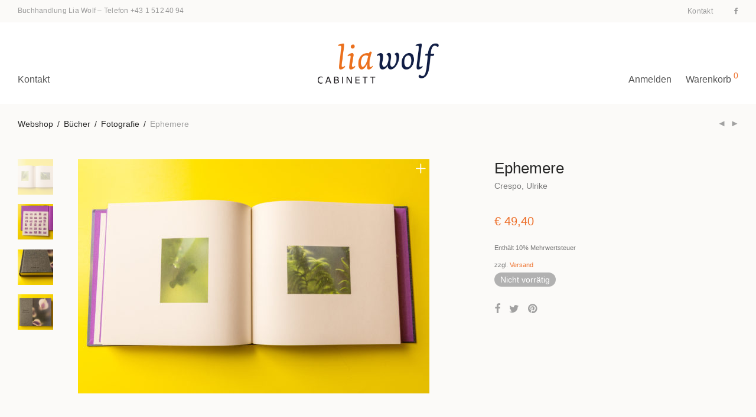

--- FILE ---
content_type: text/html; charset=UTF-8
request_url: https://www.wolf.at/produkt/ephemere/
body_size: 18027
content:
<!DOCTYPE html>

<html lang="de-DE" class="footer-sticky-1">
    <head>
        <meta charset="UTF-8">
        <meta name="viewport" content="width=device-width, initial-scale=1.0, maximum-scale=1.0, user-scalable=no">
        
        <link rel="profile" href="http://gmpg.org/xfn/11">
		<link rel="pingback" href="https://www.wolf.at/wp/xmlrpc.php">
        
		<title>Ephemere &mdash; Buchhandlung Lia Wolf</title>

<!-- The SEO Framework von Sybre Waaijer -->
<meta name="description" content="Sch&ouml;nheit und Verg&auml;nglichkeit, Liebe und Tod. Kein Lebewesen findet in der Symbolik h&auml;ufiger Verwendung als die Blume - die Faszination f&uuml;r Blumen und deren..." />
<meta property="og:image" content="https://www.wolf.at/app/uploads/2018/04/liawolf_978-3-86828-296-2_0007.jpg" />
<meta property="og:image:width" content="2400" />
<meta property="og:image:height" content="2183" />
<meta property="og:locale" content="de_DE" />
<meta property="og:type" content="product" />
<meta property="og:title" content="Ephemere &mdash; Buchhandlung Lia Wolf" />
<meta property="og:description" content="Sch&ouml;nheit und Verg&auml;nglichkeit, Liebe und Tod. Kein Lebewesen findet in der Symbolik h&auml;ufiger Verwendung als die Blume - die Faszination f&uuml;r Blumen und deren Bedeutungsvielfalt gibt es in allen..." />
<meta property="og:url" content="https://www.wolf.at/produkt/ephemere/" />
<meta property="og:site_name" content="Buchhandlung Lia Wolf" />
<meta name="twitter:card" content="summary_large_image" />
<meta name="twitter:title" content="Ephemere &mdash; Buchhandlung Lia Wolf" />
<meta name="twitter:description" content="Sch&ouml;nheit und Verg&auml;nglichkeit, Liebe und Tod. Kein Lebewesen findet in der Symbolik h&auml;ufiger Verwendung als die Blume - die Faszination f&uuml;r Blumen und deren Bedeutungsvielfalt gibt es in allen..." />
<meta name="twitter:image" content="https://www.wolf.at/app/uploads/2018/04/liawolf_978-3-86828-296-2_0007.jpg" />
<meta name="twitter:image:width" content="2400" />
<meta name="twitter:image:height" content="2183" />
<link rel="canonical" href="https://www.wolf.at/produkt/ephemere/" />
<!-- / The SEO Framework von Sybre Waaijer | 2.35ms meta | 1.76ms boot -->

<link rel='dns-prefetch' href='//s.w.org' />
<link rel="alternate" type="application/rss+xml" title="Buchhandlung Lia Wolf &raquo; Feed" href="https://www.wolf.at/feed/" />
<link rel="alternate" type="application/rss+xml" title="Buchhandlung Lia Wolf &raquo; Kommentar-Feed" href="https://www.wolf.at/comments/feed/" />
		<script type="text/javascript">
			window._wpemojiSettings = {"baseUrl":"https:\/\/s.w.org\/images\/core\/emoji\/13.1.0\/72x72\/","ext":".png","svgUrl":"https:\/\/s.w.org\/images\/core\/emoji\/13.1.0\/svg\/","svgExt":".svg","source":{"concatemoji":"https:\/\/www.wolf.at\/wp\/wp-includes\/js\/wp-emoji-release.min.js?ver=5.8.2"}};
			!function(e,a,t){var n,r,o,i=a.createElement("canvas"),p=i.getContext&&i.getContext("2d");function s(e,t){var a=String.fromCharCode;p.clearRect(0,0,i.width,i.height),p.fillText(a.apply(this,e),0,0);e=i.toDataURL();return p.clearRect(0,0,i.width,i.height),p.fillText(a.apply(this,t),0,0),e===i.toDataURL()}function c(e){var t=a.createElement("script");t.src=e,t.defer=t.type="text/javascript",a.getElementsByTagName("head")[0].appendChild(t)}for(o=Array("flag","emoji"),t.supports={everything:!0,everythingExceptFlag:!0},r=0;r<o.length;r++)t.supports[o[r]]=function(e){if(!p||!p.fillText)return!1;switch(p.textBaseline="top",p.font="600 32px Arial",e){case"flag":return s([127987,65039,8205,9895,65039],[127987,65039,8203,9895,65039])?!1:!s([55356,56826,55356,56819],[55356,56826,8203,55356,56819])&&!s([55356,57332,56128,56423,56128,56418,56128,56421,56128,56430,56128,56423,56128,56447],[55356,57332,8203,56128,56423,8203,56128,56418,8203,56128,56421,8203,56128,56430,8203,56128,56423,8203,56128,56447]);case"emoji":return!s([10084,65039,8205,55357,56613],[10084,65039,8203,55357,56613])}return!1}(o[r]),t.supports.everything=t.supports.everything&&t.supports[o[r]],"flag"!==o[r]&&(t.supports.everythingExceptFlag=t.supports.everythingExceptFlag&&t.supports[o[r]]);t.supports.everythingExceptFlag=t.supports.everythingExceptFlag&&!t.supports.flag,t.DOMReady=!1,t.readyCallback=function(){t.DOMReady=!0},t.supports.everything||(n=function(){t.readyCallback()},a.addEventListener?(a.addEventListener("DOMContentLoaded",n,!1),e.addEventListener("load",n,!1)):(e.attachEvent("onload",n),a.attachEvent("onreadystatechange",function(){"complete"===a.readyState&&t.readyCallback()})),(n=t.source||{}).concatemoji?c(n.concatemoji):n.wpemoji&&n.twemoji&&(c(n.twemoji),c(n.wpemoji)))}(window,document,window._wpemojiSettings);
		</script>
		<style type="text/css">
img.wp-smiley,
img.emoji {
	display: inline !important;
	border: none !important;
	box-shadow: none !important;
	height: 1em !important;
	width: 1em !important;
	margin: 0 .07em !important;
	vertical-align: -0.1em !important;
	background: none !important;
	padding: 0 !important;
}
</style>
	<link rel='stylesheet' id='wc-blocks-vendors-style-css'  href='https://www.wolf.at/app/plugins/woocommerce/packages/woocommerce-blocks/build/wc-blocks-vendors-style.css?ver=6.1.0' type='text/css' media='all' />
<link rel='stylesheet' id='wc-blocks-style-css'  href='https://www.wolf.at/app/plugins/woocommerce/packages/woocommerce-blocks/build/wc-blocks-style.css?ver=6.1.0' type='text/css' media='all' />
<link rel='stylesheet' id='photoswipe-css'  href='https://www.wolf.at/app/plugins/woocommerce/assets/css/photoswipe/photoswipe.min.css?ver=5.9.0' type='text/css' media='all' />
<link rel='stylesheet' id='photoswipe-default-skin-css'  href='https://www.wolf.at/app/plugins/woocommerce/assets/css/photoswipe/default-skin/default-skin.min.css?ver=5.9.0' type='text/css' media='all' />
<style id='woocommerce-inline-inline-css' type='text/css'>
.woocommerce form .form-row .required { visibility: visible; }
</style>
<link rel='stylesheet' id='wpml-legacy-horizontal-list-0-css'  href='//www.wolf.at/app/plugins/sitepress-multilingual-cms/templates/language-switchers/legacy-list-horizontal/style.min.css?ver=1' type='text/css' media='all' />
<link rel='stylesheet' id='searchwp-live-search-css'  href='https://www.wolf.at/app/plugins/searchwp-live-ajax-search/assets/styles/style.css?ver=1.6.1' type='text/css' media='all' />
<style id='wp-typography-custom-inline-css' type='text/css'>
sup{vertical-align: 60%;font-size: 75%;line-height: 100%}sub{vertical-align: -10%;font-size: 75%;line-height: 100%}.amp{font-family: Baskerville, "Goudy Old Style", "Palatino", "Book Antiqua", "Warnock Pro", serif;font-weight: normal;font-style: italic;font-size: 1.1em;line-height: 1em}.caps{font-size: 90%}.dquo{margin-left:-.40em}.quo{margin-left:-.2em}.pull-double{margin-left:-.38em}.push-double{margin-right:.38em}.pull-single{margin-left:-.15em}.push-single{margin-right:.15em}
</style>
<style id='wp-typography-safari-font-workaround-inline-css' type='text/css'>
body {-webkit-font-feature-settings: "liga";font-feature-settings: "liga";-ms-font-feature-settings: normal;}
</style>
<link rel='stylesheet' id='woocommerce-de_frontend_styles-css'  href='https://www.wolf.at/app/plugins/woocommerce-german-market/css/frontend.min.css?ver=3.12.5' type='text/css' media='all' />
<link rel='stylesheet' id='normalize-css'  href='https://www.wolf.at/app/themes/savoy/assets/css/third-party/normalize.min.css?ver=3.0.2' type='text/css' media='all' />
<link rel='stylesheet' id='slick-slider-css'  href='https://www.wolf.at/app/themes/savoy/assets/css/third-party/slick.min.css?ver=1.5.5' type='text/css' media='all' />
<link rel='stylesheet' id='slick-slider-theme-css'  href='https://www.wolf.at/app/themes/savoy/assets/css/third-party/slick-theme.min.css?ver=1.5.5' type='text/css' media='all' />
<link rel='stylesheet' id='magnific-popup-css'  href='https://www.wolf.at/app/themes/savoy/assets/css/third-party/magnific-popup.min.css?ver=0.9.7' type='text/css' media='all' />
<link rel='stylesheet' id='nm-grid-css'  href='https://www.wolf.at/app/themes/savoy/assets/css/grid.css?ver=2.6.3' type='text/css' media='all' />
<link rel='stylesheet' id='selectod-css'  href='https://www.wolf.at/app/themes/savoy/assets/css/third-party/selectod.min.css?ver=3.8.1' type='text/css' media='all' />
<link rel='stylesheet' id='nm-shop-css'  href='https://www.wolf.at/app/themes/savoy/assets/css/shop.css?ver=2.6.3' type='text/css' media='all' />
<link rel='stylesheet' id='nm-icons-css'  href='https://www.wolf.at/app/themes/savoy/assets/css/font-icons/theme-icons/theme-icons.min.css?ver=2.6.3' type='text/css' media='all' />
<link rel='stylesheet' id='nm-core-css'  href='https://www.wolf.at/app/themes/savoy/style.css?ver=2.6.3' type='text/css' media='all' />
<link rel='stylesheet' id='nm-elements-css'  href='https://www.wolf.at/app/themes/savoy/assets/css/elements.css?ver=2.6.3' type='text/css' media='all' />
<link rel='stylesheet' id='nm-child-theme-css'  href='https://www.wolf.at/app/themes/savoy-child/style.css?ver=5.8.2' type='text/css' media='all' />
<script type='text/javascript' src='https://www.wolf.at/wp/wp-includes/js/jquery/jquery.min.js?ver=3.6.0' id='jquery-core-js'></script>
<script type='text/javascript' src='https://www.wolf.at/wp/wp-includes/js/jquery/jquery-migrate.min.js?ver=3.3.2' id='jquery-migrate-js'></script>
<script type='text/javascript' id='woocommerce_de_frontend-js-extra'>
/* <![CDATA[ */
var sepa_ajax_object = {"ajax_url":"https:\/\/www.wolf.at\/wp\/wp-admin\/admin-ajax.php","nonce":"5d762ab258"};
var woocommerce_remove_updated_totals = {"val":"0"};
var woocommerce_payment_update = {"val":"1"};
var german_market_price_variable_products = {"val":"gm_default"};
var german_market_price_variable_theme_extra_element = {"val":"none"};
var ship_different_address = {"message":"<p class=\"woocommerce-notice woocommerce-notice--info woocommerce-info\" id=\"german-market-puchase-on-account-message\">\"Lieferung an eine andere Adresse senden\" ist f\u00fcr die gew\u00e4hlte Zahlungsart \"Kauf auf Rechnung\" nicht verf\u00fcgbar und wurde deaktiviert!<\/p>","before_element":".woocommerce-checkout-payment"};
/* ]]> */
</script>
<script type='text/javascript' src='https://www.wolf.at/app/plugins/woocommerce-german-market/js/WooCommerce-German-Market-Frontend.min.js?ver=3.12.5' id='woocommerce_de_frontend-js'></script>
<link rel="https://api.w.org/" href="https://www.wolf.at/wp-json/" /><link rel="alternate" type="application/json" href="https://www.wolf.at/wp-json/wp/v2/product/11947" /><link rel="EditURI" type="application/rsd+xml" title="RSD" href="https://www.wolf.at/wp/xmlrpc.php?rsd" />
<link rel="wlwmanifest" type="application/wlwmanifest+xml" href="https://www.wolf.at/wp/wp-includes/wlwmanifest.xml" /> 
<link rel="alternate" type="application/json+oembed" href="https://www.wolf.at/wp-json/oembed/1.0/embed?url=https%3A%2F%2Fwww.wolf.at%2Fprodukt%2Fephemere%2F" />
<link rel="alternate" type="text/xml+oembed" href="https://www.wolf.at/wp-json/oembed/1.0/embed?url=https%3A%2F%2Fwww.wolf.at%2Fprodukt%2Fephemere%2F&#038;format=xml" />
<meta name="generator" content="WPML ver:4.4.12 stt:1,3;" />
	<noscript><style>.woocommerce-product-gallery{ opacity: 1 !important; }</style></noscript>
	<meta name="generator" content="Powered by WPBakery Page Builder - drag and drop page builder for WordPress."/>
<link rel="icon" href="https://www.wolf.at/app/uploads/2017/12/cropped-liawolf-logo-square-1-32x32.jpg" sizes="32x32" />
<link rel="icon" href="https://www.wolf.at/app/uploads/2017/12/cropped-liawolf-logo-square-1-192x192.jpg" sizes="192x192" />
<link rel="apple-touch-icon" href="https://www.wolf.at/app/uploads/2017/12/cropped-liawolf-logo-square-1-180x180.jpg" />
<meta name="msapplication-TileImage" content="https://www.wolf.at/app/uploads/2017/12/cropped-liawolf-logo-square-1-270x270.jpg" />
<style type="text/css" class="nm-custom-styles">body{font-family:Open Sans,sans-serif;}.nm-menu li a{font-size:16px;font-weight:normal;}#nm-mobile-menu .menu > li > a{font-weight:normal;}#nm-mobile-menu-main-ul.menu > li > a{font-size:14px;}#nm-mobile-menu-secondary-ul.menu li a{font-size:13px;}.vc_tta.vc_tta-accordion .vc_tta-panel-title > a,.vc_tta.vc_general .vc_tta-tab > a,.nm-team-member-content h2,.nm-post-slider-content h3,.vc_pie_chart .wpb_pie_chart_heading,.wpb_content_element .wpb_tour_tabs_wrapper .wpb_tabs_nav a,.wpb_content_element .wpb_accordion_header a,.woocommerce-order-details .order_details tfoot tr:last-child th,.woocommerce-order-details .order_details tfoot tr:last-child td,#order_review .shop_table tfoot .order-total,#order_review .shop_table tfoot .order-total,.cart-collaterals .shop_table tr.order-total,.shop_table.cart .nm-product-details a,#nm-shop-sidebar-popup #nm-shop-search input,.nm-shop-categories li a,.nm-shop-filter-menu li a,.woocommerce-message,.woocommerce-info,.woocommerce-error,blockquote,.commentlist .comment .comment-text .meta strong,.nm-related-posts-content h3,.nm-blog-no-results h1,.nm-term-description,.nm-blog-categories-list li a,.nm-blog-categories-toggle li a,.nm-blog-heading h1,#nm-mobile-menu-top-ul .nm-mobile-menu-item-search input{font-size:18px;}@media all and (max-width:768px){.vc_toggle_title h3{font-size:18px;}}@media all and (max-width:400px){#nm-shop-search input{font-size:18px;}}.add_to_cart_inline .add_to_cart_button,.add_to_cart_inline .amount,.nm-product-category-text > a,.nm-testimonial-description,.nm-feature h3,.nm_btn,.vc_toggle_content,.nm-message-box,.wpb_text_column,#nm-wishlist-table ul li.title .woocommerce-loop-product__title,.nm-order-track-top p,.customer_details h3,.woocommerce-order-details .order_details tbody,.woocommerce-MyAccount-content .shop_table tr th,.woocommerce-MyAccount-navigation ul li a,.nm-MyAccount-user-info .nm-username,.nm-MyAccount-dashboard,.nm-myaccount-lost-reset-password h2,.nm-login-form-divider span,.woocommerce-thankyou-order-details li strong,.woocommerce-order-received h3,#order_review .shop_table tbody .product-name,.woocommerce-checkout .nm-coupon-popup-wrap .nm-shop-notice,.nm-checkout-login-coupon .nm-shop-notice,.shop_table.cart .nm-product-quantity-pricing .product-subtotal,.shop_table.cart .product-quantity,.shop_attributes tr th,.shop_attributes tr td,#tab-description,.woocommerce-tabs .tabs li a,.woocommerce-product-details__short-description,.nm-shop-no-products h3,.nm-infload-controls a,#nm-shop-browse-wrap .term-description,.list_nosep .nm-shop-categories .nm-shop-sub-categories li a,.nm-shop-taxonomy-text .term-description,.nm-shop-loop-details h3,.woocommerce-loop-category__title,div.wpcf7-response-output,.wpcf7 .wpcf7-form-control,.widget_search button,.widget_product_search #searchsubmit,#wp-calendar caption,.widget .nm-widget-title,.post .entry-content,.comment-form p label,.no-comments,.commentlist .pingback p,.commentlist .trackback p,.commentlist .comment .comment-text .description,.nm-search-results .nm-post-content,.post-password-form > p:first-child,.nm-post-pagination a .long-title,.nm-blog-list .nm-post-content,.nm-blog-grid .nm-post-content,.nm-blog-classic .nm-post-content,.nm-blog-pagination a,.nm-blog-categories-list.columns li a,.page-numbers li a,.page-numbers li span,#nm-widget-panel .total,#nm-widget-panel .nm-cart-panel-item-price .amount,#nm-widget-panel .quantity .qty,#nm-widget-panel .nm-cart-panel-quantity-pricing > span.quantity,#nm-widget-panel .product-quantity,.nm-cart-panel-product-title,#nm-widget-panel .product_list_widget .empty,#nm-cart-panel-loader h5,.nm-widget-panel-header,.button,input[type=submit]{font-size:16px;}@media all and (max-width:991px){#nm-shop-sidebar .widget .nm-widget-title,.nm-shop-categories li a{font-size:16px;}}@media all and (max-width:768px){.vc_tta.vc_tta-accordion .vc_tta-panel-title > a,.vc_tta.vc_tta-tabs.vc_tta-tabs-position-left .vc_tta-tab > a,.vc_tta.vc_tta-tabs.vc_tta-tabs-position-top .vc_tta-tab > a,.wpb_content_element .wpb_tour_tabs_wrapper .wpb_tabs_nav a,.wpb_content_element .wpb_accordion_header a,.nm-term-description{font-size:16px;}}@media all and (max-width:550px){.shop_table.cart .nm-product-details a,.nm-shop-notice,.nm-related-posts-content h3{font-size:16px;}}@media all and (max-width:400px){.nm-product-category-text .nm-product-category-heading,.nm-team-member-content h2,#nm-wishlist-empty h1,.cart-empty,.nm-shop-filter-menu li a,.nm-blog-categories-list li a{font-size:16px;}}.vc_progress_bar .vc_single_bar .vc_label,.woocommerce-tabs .tabs li a span,.product .summary .price del .amount,#nm-shop-sidebar-popup-reset-button,#nm-shop-sidebar-popup .nm-shop-sidebar .widget:last-child .nm-widget-title,#nm-shop-sidebar-popup .nm-shop-sidebar .widget .nm-widget-title,.nm-shop-filter-menu li a i,.woocommerce-loop-category__title .count,span.wpcf7-not-valid-tip,.widget_rss ul li .rss-date,.wp-caption-text,.comment-respond h3 #cancel-comment-reply-link,.nm-blog-categories-toggle li .count,.nm-menu-wishlist-count,.nm-menu li.nm-menu-offscreen .nm-menu-cart-count,.nm-menu-cart .count,.nm-menu .sub-menu li a,body{font-size:14px;}@media all and (max-width:768px){.wpcf7 .wpcf7-form-control{font-size:14px;}}@media all and (max-width:400px){.nm-blog-grid .nm-post-content,.header-mobile-default .nm-menu-cart.no-icon .count{font-size:14px;}}#nm-wishlist-table .nm-variations-list,.nm-MyAccount-user-info .nm-logout-button.border,#order_review .place-order noscript,#payment .payment_methods li .payment_box,#order_review .shop_table tfoot .woocommerce-remove-coupon,.cart-collaterals .shop_table tr.cart-discount td a,#nm-shop-sidebar-popup #nm-shop-search-notice,.wc-item-meta,.variation,.woocommerce-password-hint,.woocommerce-password-strength,.nm-validation-inline-notices .form-row.woocommerce-invalid-required-field:after{font-size:12px;}body{font-weight:normal;}h1, .h1-size{font-weight:normal;}h2, .h2-size{font-weight:normal;}h3, .h3-size{font-weight:normal;}h4, .h4-size,h5, .h5-size,h6, .h6-size{font-weight:normal;}body{color:#777777;}.nm-portfolio-single-back a span {background:#777777;}.mfp-close,.wpb_content_element .wpb_tour_tabs_wrapper .wpb_tabs_nav li.ui-tabs-active a,.vc_pie_chart .vc_pie_chart_value,.vc_progress_bar .vc_single_bar .vc_label .vc_label_units,.nm-testimonial-description,.form-row label,.woocommerce-form__label,#nm-shop-search-close:hover,.products .price .amount,.nm-shop-loop-actions > a,.nm-shop-loop-actions > a:active,.nm-shop-loop-actions > a:focus,.nm-infload-controls a,.woocommerce-breadcrumb a, .woocommerce-breadcrumb span,.variations,.woocommerce-grouped-product-list-item__label a,.woocommerce-grouped-product-list-item__price ins .amount,.woocommerce-grouped-product-list-item__price > .amount,.nm-quantity-wrap .quantity .nm-qty-minus,.nm-quantity-wrap .quantity .nm-qty-plus,.product .summary .single_variation_wrap .nm-quantity-wrap label:not(.nm-qty-label-abbrev),.woocommerce-tabs .tabs li.active a,.shop_attributes th,.product_meta,.shop_table.cart .nm-product-details a,.shop_table.cart .product-quantity,.shop_table.cart .nm-product-quantity-pricing .product-subtotal,.shop_table.cart .product-remove a,.cart-collaterals,.nm-cart-empty,#order_review .shop_table,#payment .payment_methods li label,.woocommerce-thankyou-order-details li strong,.wc-bacs-bank-details li strong,.nm-MyAccount-user-info .nm-username strong,.woocommerce-MyAccount-navigation ul li a:hover,.woocommerce-MyAccount-navigation ul li.is-active a,.woocommerce-table--order-details,#nm-wishlist-empty .note i,a.dark,a:hover,.nm-blog-heading h1 strong,.nm-post-header .nm-post-meta a,.nm-post-pagination a,.commentlist > li .comment-text .meta strong,.commentlist > li .comment-text .meta strong a,.comment-form p label,.entry-content strong,blockquote,blockquote p,.widget_search button,.widget_product_search #searchsubmit,.widget_recent_comments ul li .comment-author-link,.widget_recent_comments ul li:before{color:#282828;}@media all and (max-width: 991px){.nm-shop-menu .nm-shop-filter-menu li a:hover,.nm-shop-menu .nm-shop-filter-menu li.active a,#nm-shop-sidebar .widget.show .nm-widget-title,#nm-shop-sidebar .widget .nm-widget-title:hover{color:#282828;}}.nm-portfolio-single-back a:hover span{background:#282828;}.wpb_content_element .wpb_tour_tabs_wrapper .wpb_tabs_nav a,.wpb_content_element .wpb_accordion_header a,#nm-shop-search-close,.woocommerce-breadcrumb,.nm-single-product-menu a,.star-rating:before,.woocommerce-tabs .tabs li a,.product_meta span.sku,.product_meta a,.nm-product-wishlist-button-wrap a,.nm-product-share a,.nm-wishlist-share ul li a:not(:hover),.nm-post-meta,.nm-post-share a,.nm-post-pagination a .short-title,.commentlist > li .comment-text .meta time{color:#a1a1a1;}.vc_toggle_title i,#nm-wishlist-empty p.icon i,h1{color:#282828;}h2{color:#282828;}h3{color:#282828;}h4, h5, h6{color:#282828;}a,a.dark:hover,a.gray:hover,a.invert-color:hover,.nm-highlight-text,.nm-highlight-text h1,.nm-highlight-text h2,.nm-highlight-text h3,.nm-highlight-text h4,.nm-highlight-text h5,.nm-highlight-text h6,.nm-highlight-text p,.nm-menu-wishlist-count,.nm-menu-cart a .count,.nm-menu li.nm-menu-offscreen .nm-menu-cart-count,.page-numbers li span.current,.page-numbers li a:hover,.nm-blog .sticky .nm-post-thumbnail:before,.nm-blog .category-sticky .nm-post-thumbnail:before,.nm-blog-categories-list li a:hover,.nm-blog-categories ul li.current-cat a,.widget ul li.active,.widget ul li a:hover,.widget ul li a:focus,.widget ul li a.active,#wp-calendar tbody td a,.nm-banner-link.type-txt:hover,.nm-banner.text-color-light .nm-banner-link.type-txt:hover,.nm-portfolio-categories li.current a,.add_to_cart_inline ins,.nm-product-categories.layout-separated .product-category:hover .nm-product-category-text > a,.woocommerce-breadcrumb a:hover,.products .price ins .amount,.products .price ins,.no-touch .nm-shop-loop-actions > a:hover,.nm-shop-menu ul li a:hover,.nm-shop-menu ul li.current-cat > a,.nm-shop-menu ul li.active a,.nm-shop-heading span,.nm-single-product-menu a:hover,.woocommerce-product-gallery__trigger:hover,.woocommerce-product-gallery .flex-direction-nav a:hover,.product-summary .price .amount,.product-summary .price ins,.product .summary .price .amount,.nm-product-wishlist-button-wrap a.added:active,.nm-product-wishlist-button-wrap a.added:focus,.nm-product-wishlist-button-wrap a.added:hover,.nm-product-wishlist-button-wrap a.added,.woocommerce-tabs .tabs li a span,#review_form .comment-form-rating .stars:hover a,#review_form .comment-form-rating .stars.has-active a,.product_meta a:hover,.star-rating span:before,.nm-order-view .commentlist li .comment-text .meta,.nm_widget_price_filter ul li.current,.post-type-archive-product .widget_product_categories .product-categories > li:first-child > a,.widget_product_categories ul li.current-cat > a,.widget_layered_nav ul li.chosen a,.widget_layered_nav_filters ul li.chosen a,.product_list_widget li ins .amount,.woocommerce.widget_rating_filter .wc-layered-nav-rating.chosen > a,.nm-wishlist-button.added:active,.nm-wishlist-button.added:focus,.nm-wishlist-button.added:hover,.nm-wishlist-button.added,.slick-prev:not(.slick-disabled):hover,.slick-next:not(.slick-disabled):hover,.flickity-button:hover,.pswp__button:hover,.nm-portfolio-categories li a:hover{color:#ed702b;}.nm-blog-categories ul li.current-cat a,.nm-portfolio-categories li.current a,.woocommerce-product-gallery.pagination-enabled .flex-control-thumbs li img.flex-active,.widget_layered_nav ul li.chosen a,.widget_layered_nav_filters ul li.chosen a,.slick-dots li.slick-active button,.flickity-page-dots .dot.is-selected{border-color:#ed702b;}.blockUI.blockOverlay:after,.nm-loader:after,.nm-image-overlay:before,.nm-image-overlay:after,.gallery-icon:before,.gallery-icon:after,.widget_tag_cloud a:hover,.widget_product_tag_cloud a:hover{background:#ed702b;}@media all and (max-width:400px){.woocommerce-product-gallery.pagination-enabled .flex-control-thumbs li img.flex-active,.slick-dots li.slick-active button,.flickity-page-dots .dot.is-selected{background:#ed702b;}}.header-border-1 .nm-header,.nm-blog-list .nm-post-divider,#nm-blog-pagination.infinite-load,.nm-post-pagination,.no-post-comments .nm-related-posts,.nm-footer-widgets.has-border,#nm-shop-browse-wrap.nm-shop-description-borders .term-description,.nm-shop-sidebar-default #nm-shop-sidebar .widget,.nm-infload-controls a,.woocommerce-tabs,.upsells,.related,.shop_table.cart tr td,#order_review .shop_table tbody tr th,#order_review .shop_table tbody tr td,#payment .payment_methods,#payment .payment_methods li,.woocommerce-MyAccount-orders tr td,.woocommerce-MyAccount-orders tr:last-child td,.woocommerce-table--order-details tbody tr td,.woocommerce-table--order-details tbody tr:first-child td,.woocommerce-table--order-details tfoot tr:last-child td,.woocommerce-table--order-details tfoot tr:last-child th,#nm-wishlist-table > ul > li,#nm-wishlist-table > ul:first-child > li,.wpb_accordion .wpb_accordion_section,.nm-portfolio-single-footer{border-color:#eeeeee;}.nm-blog-classic .nm-post-divider,.nm-search-results .nm-post-divider{background:#eeeeee;}.nm-blog-categories-list li span,.nm-shop-menu ul li > span,.nm-portfolio-categories li span{color: #cccccc;}.nm-post-meta:before,.nm-testimonial-author span:before{background:#cccccc;}.button,input[type=submit],.widget_tag_cloud a, .widget_product_tag_cloud a,.add_to_cart_inline .add_to_cart_button,#nm-shop-sidebar-popup-button,#order_review .shop_table tbody .product-name .product-quantity{color:#ffffff;background-color:#282828;}.button:hover,input[type=submit]:hover{color:#ffffff;}#nm-blog-pagination a,.button.border{border-color:#aaaaaa;}#nm-blog-pagination a,#nm-blog-pagination a:hover,.button.border,.button.border:hover{color:#282828;}#nm-blog-pagination a:not([disabled]):hover,.button.border:not([disabled]):hover{color:#282828;border-color:#282828;}.product-summary .quantity .nm-qty-minus,.product-summary .quantity .nm-qty-plus{color:#282828;}.nm-page-wrap{background-color:#ffffff;}.nm-divider .nm-divider-title,.nm-header-search{background:#ffffff;}.woocommerce-cart .blockOverlay,.woocommerce-checkout .blockOverlay {background-color:#ffffff !important;}.nm-top-bar{background:#fbfaf8;}.nm-top-bar .nm-top-bar-text,.nm-top-bar .nm-top-bar-text a,.nm-top-bar .nm-menu > li > a,.nm-top-bar .nm-menu > li > a:hover,.nm-top-bar-social li i{color:#999999;}.nm-header-placeholder{height:104px;}.nm-header{line-height:70px;padding-top:17px;padding-bottom:17px;background:#ffffff;}.home .nm-header{background:#ffffff;}.mobile-menu-open .nm-header{background:#ffffff !important;}.header-on-scroll .nm-header,.home.header-transparency.header-on-scroll .nm-header{background:#ffffff;}.header-on-scroll .nm-header:not(.static-on-scroll){padding-top:10px;padding-bottom:10px;}.nm-header.stacked .nm-header-logo,.nm-header.stacked-centered .nm-header-logo{padding-bottom:0px;}.nm-header-logo svg,.nm-header-logo img{height:70px;}@media all and (max-width:991px){.nm-header-placeholder{height:70px;}.nm-header{line-height:50px;padding-top:10px;padding-bottom:10px;}.nm-header.stacked .nm-header-logo,.nm-header.stacked-centered .nm-header-logo{padding-bottom:0px;}.nm-header-logo svg,.nm-header-logo img{height:42px;}}@media all and (max-width:400px){.nm-header-placeholder{height:70px;}.nm-header{line-height:50px;}.nm-header-logo svg,.nm-header-logo img{height:42px;}}.nm-menu li a{color:#555555;}.nm-menu li a:hover{color:#ed702b;}.header-transparency-light:not(.header-on-scroll):not(.mobile-menu-open) #nm-main-menu-ul > li > a,.header-transparency-light:not(.header-on-scroll):not(.mobile-menu-open) #nm-right-menu-ul > li > a{color:#ffffff;}.header-transparency-dark:not(.header-on-scroll):not(.mobile-menu-open) #nm-main-menu-ul > li > a,.header-transparency-dark:not(.header-on-scroll):not(.mobile-menu-open) #nm-right-menu-ul > li > a{color:#282828;}.header-transparency-light:not(.header-on-scroll):not(.mobile-menu-open) #nm-main-menu-ul > li > a:hover,.header-transparency-light:not(.header-on-scroll):not(.mobile-menu-open) #nm-right-menu-ul > li > a:hover{color:#dcdcdc;}.header-transparency-dark:not(.header-on-scroll):not(.mobile-menu-open) #nm-main-menu-ul > li > a:hover,.header-transparency-dark:not(.header-on-scroll):not(.mobile-menu-open) #nm-right-menu-ul > li > a:hover{color:#707070;}.no-touch .header-transparency-light:not(.header-on-scroll):not(.mobile-menu-open) .nm-header:hover{background-color:transparent;}.no-touch .header-transparency-dark:not(.header-on-scroll):not(.mobile-menu-open) .nm-header:hover{background-color:transparent;}.nm-menu .sub-menu{background:#282828;}.nm-menu .sub-menu li a{color:#a0a0a0;}.nm-menu .megamenu > .sub-menu > ul > li:not(.nm-menu-item-has-image) > a,.nm-menu .sub-menu li a .label,.nm-menu .sub-menu li a:hover{color:#eeeeee;}.nm-menu .megamenu.full > .sub-menu{padding-top:28px;padding-bottom:15px;background:#ffffff;}.nm-menu .megamenu.full > .sub-menu > ul{max-width:1080px;}.nm-menu .megamenu.full .sub-menu li a{color:#777777;}.nm-menu .megamenu.full > .sub-menu > ul > li:not(.nm-menu-item-has-image) > a,.nm-menu .megamenu.full .sub-menu li a:hover{color:#282828;}.nm-menu .megamenu > .sub-menu > ul > li.nm-menu-item-has-image{border-right-color:#eeeeee;}.nm-menu-icon span{background:#555555;}.header-transparency-light:not(.header-on-scroll):not(.mobile-menu-open) .nm-menu-icon span{background:#ffffff;}.header-transparency-dark:not(.header-on-scroll):not(.mobile-menu-open) .nm-menu-icon span{background:#282828;}#nm-mobile-menu{ background:#ffffff;}#nm-mobile-menu .menu li{border-bottom-color:#eeeeee;}#nm-mobile-menu .menu a,#nm-mobile-menu .menu li .nm-menu-toggle,#nm-mobile-menu-top-ul .nm-mobile-menu-item-search input,#nm-mobile-menu-top-ul .nm-mobile-menu-item-search span,.nm-mobile-menu-social-ul li a{color:#555555;}.no-touch #nm-mobile-menu .menu a:hover,#nm-mobile-menu .menu li.active > a,#nm-mobile-menu .menu > li.active > .nm-menu-toggle:before,#nm-mobile-menu .menu a .label,.nm-mobile-menu-social-ul li a:hover{color:#282828;}#nm-mobile-menu .sub-menu{border-top-color:#eeeeee;}.nm-footer-widgets{padding-top:55px;padding-bottom:15px;background-color:#ffffff;}.nm-footer-widgets,.nm-footer-widgets .widget ul li a,.nm-footer-widgets a{color:#777777;}.nm-footer-widgets .widget .nm-widget-title{color:#282828;}.nm-footer-widgets .widget ul li a:hover,.nm-footer-widgets a:hover{color:#dc9814;}.nm-footer-widgets .widget_tag_cloud a:hover,.nm-footer-widgets .widget_product_tag_cloud a:hover{background:#dc9814;}@media all and (max-width:991px){.nm-footer-widgets{padding-top:55px;padding-bottom:15px;}}.nm-footer-bar{color:#999999;}.nm-footer-bar-inner{padding-top:30px;padding-bottom:30px;background-color:#fbfaf8;}.nm-footer-bar a{color:#999999;}.nm-footer-bar a:hover{color:#888888;}.nm-footer-bar .menu > li{border-bottom-color:#3a3a3a;}.nm-footer-bar-social a{color:#eeeeee;}.nm-footer-bar-social a:hover{color:#c6c6c6;}@media all and (max-width:991px){.nm-footer-bar-inner{padding-top:30px;padding-bottom:30px;}}.nm-comments{background:#f7f7f7;}.nm-comments .commentlist > li,.nm-comments .commentlist .pingback,.nm-comments .commentlist .trackback{border-color:#e7e7e7;}#nm-shop-products-overlay,#nm-shop{background-color:#ffffff;}#nm-shop-taxonomy-header.has-image{height:370px;}.nm-shop-taxonomy-text-col{max-width:none;}.nm-shop-taxonomy-text h1{color:#282828;}.nm-shop-taxonomy-text .term-description{color:#777777;}@media all and (max-width:991px){#nm-shop-taxonomy-header.has-image{height:370px;}}@media all and (max-width:768px){#nm-shop-taxonomy-header.has-image{height:210px;}} .nm-shop-widget-scroll{height:145px;}.onsale{color:#373737;background:#ffffff;}.products li.outofstock .nm-shop-loop-thumbnail > a:after{color:#282828;background:#ffffff;}.nm-shop-loop-thumbnail{background:#eeeeee;}.has-bg-color .nm-single-product-bg{background:#fbfaf8;}.nm-featured-video-icon{color:#282828;background:#ffffff;}@media all and (max-width:1080px){.woocommerce-product-gallery__wrapper{max-width:500px;}.has-bg-color .woocommerce-product-gallery {background:#fbfaf8;}}@media all and (max-width:1080px){.woocommerce-product-gallery.pagination-enabled .flex-control-thumbs{background-color:#ffffff;}}.nm-variation-control.nm-variation-control-color li i{width:19px;height:19px;}.nm-variation-control.nm-variation-control-image li .nm-pa-image-thumbnail-wrap{width:19px;height:19px;}.nm-post-meta { display: none; }.woocommerce-loop-product__title { font-weight: 300; }</style>
<style type="text/css" class="nm-translation-styles">.products li.outofstock .nm-shop-loop-thumbnail > a:after{content:"Nicht vorrätig";}.nm-validation-inline-notices .form-row.woocommerce-invalid-required-field:after{content:"Benötigtes Feld.";}</style>
		<style type="text/css" id="wp-custom-css">
			.single-product .wgm-info.shipping_de.shipping_de_string { display: none; }		</style>
		<noscript><style> .wpb_animate_when_almost_visible { opacity: 1; }</style></noscript>    </head>
    
	<body class="product-template-default single single-product postid-11947 theme-savoy woocommerce woocommerce-page woocommerce-no-js nm-wpb-default nm-page-load-transition-0 nm-preload has-top-bar top-bar-mobile-0 header-fixed header-mobile-alt header-border-0 widget-panel-dark wpb-js-composer js-comp-ver-6.7.0 vc_responsive">
                
        <div class="nm-page-overflow">
            <div class="nm-page-wrap">
                <div id="nm-top-bar" class="nm-top-bar">
    <div class="nm-row">
        <div class="nm-top-bar-left col-xs-6">
            
            <div class="nm-top-bar-text">
                <p><a href="/">Buchhandlung Lia Wolf</a> – <a href="tel:+4315124094">Telefon +43 1 512 40 94</a></p>            </div>
        </div>

        <div class="nm-top-bar-right col-xs-6">
            <ul class="nm-top-bar-social"><li><a href="https://www.facebook.com/Lia-Wolf-photo-design-fashion-177858255589040/?ref=br_rs" target="_blank" title="Facebook" rel="nofollow"><i class="nm-font nm-font-facebook"></i></a></li></ul>
            <ul id="nm-top-menu" class="nm-menu"><li id="menu-item-13997" class="menu-item menu-item-type-custom menu-item-object-custom menu-item-13997"><a href="/kontakt/">Kontakt</a></li>
</ul>        </div>
    </div>                
</div>                            
                <div class="nm-page-wrap-inner">
                    <div id="nm-header-placeholder" class="nm-header-placeholder"></div>

<header id="nm-header" class="nm-header centered resize-on-scroll clear">
        <div class="nm-header-inner">
        <div class="nm-row">
        
    <div class="nm-header-logo">
    <a href="https://www.wolf.at/">
        <img src="https://www.wolf.at/app/uploads/2017/08/liawolf-cabinett-newsletter.png" class="nm-logo" width="370" height="107" alt="Buchhandlung Lia Wolf">
                <img src="https://www.wolf.at/app/themes/savoy/assets/img/logo-light@2x.png" class="nm-alt-logo" width="232" height="33" alt="Buchhandlung Lia Wolf">
            </a>
</div>
    <div class="nm-main-menu-wrap col-xs-6">
        <nav class="nm-main-menu">
            <ul id="nm-main-menu-ul" class="nm-menu">
                <li class="nm-menu-offscreen menu-item-default">
                    <span class="nm-menu-cart-count count nm-count-zero">0</span>                    <a href="#" id="nm-mobile-menu-button" class="clicked"><div class="nm-menu-icon"><span class="line-1"></span><span class="line-2"></span><span class="line-3"></span></div></a>
                </li>
                <li class="menu-item menu-item-type-custom menu-item-object-custom menu-item-13997"><a href="/kontakt/">Kontakt</a></li>
            </ul>
        </nav>

            </div>

    <div class="nm-right-menu-wrap col-xs-6">
        <nav class="nm-right-menu">
            <ul id="nm-right-menu-ul" class="nm-menu">
                <li class="nm-menu-account menu-item-default"><a href="https://www.wolf.at/kundenkonto/" id="nm-menu-account-btn">Anmelden</a></li><li class="nm-menu-cart menu-item-default no-icon"><a href="#" id="nm-menu-cart-btn"><span class="nm-menu-cart-title">Warenkorb</span> <span class="nm-menu-cart-count count nm-count-zero">0</span></a></li>            </ul>
        </nav>
    </div>

    </div>    </div>
</header>


	
		
			<div class="woocommerce-notices-wrapper"></div>
<div id="product-11947" class="nm-single-product layout-default gallery-col-7 summary-col-5 thumbnails-vertical has-bg-color meta-layout-default tabs-layout-default product type-product post-11947 status-publish first outofstock product_cat-fotografie product_tag-blumen product_tag-landschaftsfotografie product_tag-pflanzen has-post-thumbnail taxable shipping-taxable purchasable product-type-simple">
    <div class="nm-single-product-bg clear">
    
        
<div class="nm-single-product-top">
    <div class="nm-row">
        <div class="col-xs-9">
            <nav id="nm-breadcrumb" class="woocommerce-breadcrumb" itemprop="breadcrumb"><a href="https://www.wolf.at">Webshop</a><span class="delimiter">/</span><a href="https://www.wolf.at/produkt-kategorie/buecher/">Bücher</a><span class="delimiter">/</span><a href="https://www.wolf.at/produkt-kategorie/buecher/fotografie/">Fotografie</a><span class="delimiter">/</span>Ephemere</nav>        </div>

        <div class="col-xs-3">
            <div class="nm-single-product-menu">
                <a href="https://www.wolf.at/produkt/noritaka-minami/" rel="next"><i class="nm-font nm-font-media-play flip"></i></a><a href="https://www.wolf.at/produkt/early-black-and-white/" rel="prev"><i class="nm-font nm-font-media-play"></i></a>            </div>
        </div>
    </div>
</div>
        
        <div id="nm-shop-notices-wrap"></div>
        <div class="nm-single-product-showcase">
            <div class="nm-single-product-summary-row nm-row">
                <div class="nm-single-product-summary-col col-xs-12">
                    <div class="woocommerce-product-gallery woocommerce-product-gallery--with-images woocommerce-product-gallery--columns-4 images lightbox-enabled" data-columns="4" style="opacity: 0; transition: opacity .25s ease-in-out;">
    
	    
    <figure class="woocommerce-product-gallery__wrapper">
		<figure data-thumb="https://www.wolf.at/app/uploads/2018/04/liawolf_978-3-86828-296-2_0010-100x100.jpg" class="woocommerce-product-gallery__image"><a href="https://www.wolf.at/app/uploads/2018/04/liawolf_978-3-86828-296-2_0010-1498x1000.jpg"><img width="595" height="397" src="https://www.wolf.at/app/uploads/2018/04/liawolf_978-3-86828-296-2_0010-595x397.jpg" class="attachment-shop_single size-shop_single" alt="Ephemere" loading="lazy" title="Ephemere" data-caption="" data-src="https://www.wolf.at/app/uploads/2018/04/liawolf_978-3-86828-296-2_0010-1498x1000.jpg" data-large_image="https://www.wolf.at/app/uploads/2018/04/liawolf_978-3-86828-296-2_0010-1498x1000.jpg" data-large_image_width="1220" data-large_image_height="814" srcset="https://www.wolf.at/app/uploads/2018/04/liawolf_978-3-86828-296-2_0010-595x397.jpg 595w, https://www.wolf.at/app/uploads/2018/04/liawolf_978-3-86828-296-2_0010-320x214.jpg 320w, https://www.wolf.at/app/uploads/2018/04/liawolf_978-3-86828-296-2_0010-900x600.jpg 900w, https://www.wolf.at/app/uploads/2018/04/liawolf_978-3-86828-296-2_0010-768x513.jpg 768w, https://www.wolf.at/app/uploads/2018/04/liawolf_978-3-86828-296-2_0010-1498x1000.jpg 1498w, https://www.wolf.at/app/uploads/2018/04/liawolf_978-3-86828-296-2_0010-680x454.jpg 680w" sizes="(max-width: 595px) 100vw, 595px" /></a></figure><div date-number="2" data-thumb="https://www.wolf.at/app/uploads/2018/04/liawolf_978-3-86828-296-2_0009-100x100.jpg" class="woocommerce-product-gallery__image"><a href="https://www.wolf.at/app/uploads/2018/04/liawolf_978-3-86828-296-2_0009-1498x1000.jpg"><img width="595" height="397" src="https://www.wolf.at/app/uploads/2018/04/liawolf_978-3-86828-296-2_0009-595x397.jpg" class="attachment-shop_single size-shop_single" alt="Ephemere" loading="lazy" title="Ephemere" data-caption="" data-src="https://www.wolf.at/app/uploads/2018/04/liawolf_978-3-86828-296-2_0009-1498x1000.jpg" data-large_image="https://www.wolf.at/app/uploads/2018/04/liawolf_978-3-86828-296-2_0009-1498x1000.jpg" data-large_image_width="1220" data-large_image_height="814" srcset="https://www.wolf.at/app/uploads/2018/04/liawolf_978-3-86828-296-2_0009-595x397.jpg 595w, https://www.wolf.at/app/uploads/2018/04/liawolf_978-3-86828-296-2_0009-320x214.jpg 320w, https://www.wolf.at/app/uploads/2018/04/liawolf_978-3-86828-296-2_0009-900x600.jpg 900w, https://www.wolf.at/app/uploads/2018/04/liawolf_978-3-86828-296-2_0009-768x513.jpg 768w, https://www.wolf.at/app/uploads/2018/04/liawolf_978-3-86828-296-2_0009-1498x1000.jpg 1498w, https://www.wolf.at/app/uploads/2018/04/liawolf_978-3-86828-296-2_0009-680x454.jpg 680w" sizes="(max-width: 595px) 100vw, 595px" /></a></div><div date-number="3" data-thumb="https://www.wolf.at/app/uploads/2018/04/liawolf_978-3-86828-296-2_0008-100x100.jpg" class="woocommerce-product-gallery__image"><a href="https://www.wolf.at/app/uploads/2018/04/liawolf_978-3-86828-296-2_0008-1498x1000.jpg"><img width="595" height="397" src="https://www.wolf.at/app/uploads/2018/04/liawolf_978-3-86828-296-2_0008-595x397.jpg" class="attachment-shop_single size-shop_single" alt="Ephemere" loading="lazy" title="Ephemere" data-caption="" data-src="https://www.wolf.at/app/uploads/2018/04/liawolf_978-3-86828-296-2_0008-1498x1000.jpg" data-large_image="https://www.wolf.at/app/uploads/2018/04/liawolf_978-3-86828-296-2_0008-1498x1000.jpg" data-large_image_width="1220" data-large_image_height="814" srcset="https://www.wolf.at/app/uploads/2018/04/liawolf_978-3-86828-296-2_0008-595x397.jpg 595w, https://www.wolf.at/app/uploads/2018/04/liawolf_978-3-86828-296-2_0008-320x214.jpg 320w, https://www.wolf.at/app/uploads/2018/04/liawolf_978-3-86828-296-2_0008-900x600.jpg 900w, https://www.wolf.at/app/uploads/2018/04/liawolf_978-3-86828-296-2_0008-768x513.jpg 768w, https://www.wolf.at/app/uploads/2018/04/liawolf_978-3-86828-296-2_0008-1498x1000.jpg 1498w, https://www.wolf.at/app/uploads/2018/04/liawolf_978-3-86828-296-2_0008-680x454.jpg 680w" sizes="(max-width: 595px) 100vw, 595px" /></a></div><div date-number="4" data-thumb="https://www.wolf.at/app/uploads/2018/04/liawolf_978-3-86828-296-2_0006-100x100.jpg" class="woocommerce-product-gallery__image"><a href="https://www.wolf.at/app/uploads/2018/04/liawolf_978-3-86828-296-2_0006-1498x1000.jpg"><img width="595" height="397" src="https://www.wolf.at/app/uploads/2018/04/liawolf_978-3-86828-296-2_0006-595x397.jpg" class="attachment-shop_single size-shop_single" alt="Ephemere" loading="lazy" title="Ephemere" data-caption="" data-src="https://www.wolf.at/app/uploads/2018/04/liawolf_978-3-86828-296-2_0006-1498x1000.jpg" data-large_image="https://www.wolf.at/app/uploads/2018/04/liawolf_978-3-86828-296-2_0006-1498x1000.jpg" data-large_image_width="1220" data-large_image_height="814" srcset="https://www.wolf.at/app/uploads/2018/04/liawolf_978-3-86828-296-2_0006-595x397.jpg 595w, https://www.wolf.at/app/uploads/2018/04/liawolf_978-3-86828-296-2_0006-320x214.jpg 320w, https://www.wolf.at/app/uploads/2018/04/liawolf_978-3-86828-296-2_0006-900x600.jpg 900w, https://www.wolf.at/app/uploads/2018/04/liawolf_978-3-86828-296-2_0006-768x513.jpg 768w, https://www.wolf.at/app/uploads/2018/04/liawolf_978-3-86828-296-2_0006-1498x1000.jpg 1498w, https://www.wolf.at/app/uploads/2018/04/liawolf_978-3-86828-296-2_0006-680x454.jpg 680w" sizes="(max-width: 595px) 100vw, 595px" /></a></div>	</figure>
    
        
</div>

                    <div class="summary entry-summary">
                                                <div class="nm-product-summary-inner-col nm-product-summary-inner-col-1"><h1 class="product_title entry-title">Ephemere</h1><p>Crespo, Ulrike</p>
		
				<div class="legacy-itemprop-offers">

		
			<p class="price"><span class="woocommerce-Price-amount amount"><bdi><span class="woocommerce-Price-currencySymbol">&euro;</span>&nbsp;49,40</bdi></span></p>
		<div class="wgm-info woocommerce-de_price_taxrate ">Enthält 10% Mehrwertsteuer</div>
		<div class="wgm-info woocommerce_de_versandkosten">zzgl. <a class="versandkosten" href="https://www.wolf.at/versand__lieferung/" target="_blank">Versand</a></div>
		</div>

		</div><div class="nm-product-summary-inner-col nm-product-summary-inner-col-2"><p class="stock out-of-stock">Nicht vorrätig</p>

<div class="nm-product-share-wrap has-share-buttons">
	    
        <div class="nm-product-share">
        <a href="//www.facebook.com/sharer.php?u=https://www.wolf.at/produkt/ephemere/" target="_blank" title="Auf Facebook teilen"><i class="nm-font nm-font-facebook"></i></a><a href="//twitter.com/share?url=https://www.wolf.at/produkt/ephemere/" target="_blank" title="Auf Twitter teilen"><i class="nm-font nm-font-twitter"></i></a><a href="//pinterest.com/pin/create/button/?url=https://www.wolf.at/produkt/ephemere/&amp;media=https://www.wolf.at/app/uploads/2018/04/liawolf_978-3-86828-296-2_0007.jpg&amp;description=Ephemere" target="_blank" title="Auf Pinterest teilen"><i class="nm-font nm-font-pinterest"></i></a>    </div>
    </div>

</div>                                            </div>
                </div>
            </div>
        </div>
    
    </div>
        
			
    
    <div class="woocommerce-tabs wc-tabs-wrapper">
        <div class="nm-product-tabs-col">
            <div class="nm-row">
                <div class="col-xs-12">
                    <ul class="tabs wc-tabs" role="tablist">
                                                    <li class="description_tab" id="tab-title-description" role="tab" aria-controls="tab-description">
                                <a href="#tab-description">
                                    Beschreibung                                </a>
                            </li>
                                                    <li class="additional_information_tab" id="tab-title-additional_information" role="tab" aria-controls="tab-additional_information">
                                <a href="#tab-additional_information">
                                    Zusätzliche Information                                </a>
                            </li>
                                            </ul>
                </div>
            </div>

                            <div class="woocommerce-Tabs-panel woocommerce-Tabs-panel--description panel wc-tab" id="tab-description" role="tabpanel" aria-labelledby="tab-title-description">
                                        <div class="nm-row">
                        <div class="col-xs-12">
                            <div class="nm-tabs-panel-inner entry-content">
                                
<p>Schön­heit und Ver­gäng­lich­keit, Lie­be und Tod. Kein Lebe­we­sen fin­det in der Sym­bo­lik häu­fi­ger Ver­wen­dung als die Blu­me — die Fas­zi­na­ti­on für Blu­men und deren Bedeu­tungs­viel­falt gibt es in allen Welt­kul­tu­ren. In der Male­rei des 15. Jh. fand die christ­li­che Pflan­zen­sym­bo­lik einen Höhe­punkt, etwa mit viel­fäl­ti­gen Mari­en­at­tri­bu­ten in Gestalt von Blu­men. Blu­men­still­le­ben seit dem 16. Jahr­hun­dert ver­wie­sen auf Ver­gäng­lich­keit und Eitel­keit alles Irdi­schen. Mit­te des 18. Jahr­hun­dert lös­ten Berich­te über eine Blu­men­spra­che, mit­tels deren in den Harems des Ori­ents Nach­rich­ten aus­ge­tauscht wur­den, eine regel­rech­te Mode in Euro­pa&nbsp;aus.</p>
<p>Die zar­ten, fast imma­te­ri­ell wir­ken­den Blu­men­bil­der der Foto­gra­fin Ulri­ke Crespo sind nicht arran­giert, son­dern leben von einem fein aus­ta­rier­ten Zusam­men­spiel von Natur­haf­tig­keit und bei­na­he male­risch zu nen­nen­der Foto­gra­fie. Wie schon in ihren Land­schafts- und Blu­men­bil­dern im Licht der Däm­me­rung (ver­öf­fent­licht 2011 im Bild­band Twi­light) wählt Crespo auch hier den flüch­ti­gen Augen­blick des Blü­hens, dem das Ver­ge­hen schon innewohnt.</p>
                            </div>
                        </div>
                    </div>
                                    </div>
                            <div class="woocommerce-Tabs-panel woocommerce-Tabs-panel--additional_information panel wc-tab" id="tab-additional_information" role="tabpanel" aria-labelledby="tab-title-additional_information">
                                        <div class="nm-row">
                        <div class="col-xs-12">
                            <div class="nm-tabs-panel-inner">
                                
<div class="nm-additional-information-inner">
    <table class="woocommerce-product-attributes shop_attributes">
			<tr class="woocommerce-product-attributes-item woocommerce-product-attributes-item--attribute_ean">
			<th class="woocommerce-product-attributes-item__label">EAN</th>
			<td class="woocommerce-product-attributes-item__value"><p>9783868282962</p>
</td>
		</tr>
			<tr class="woocommerce-product-attributes-item woocommerce-product-attributes-item--attribute_isbn">
			<th class="woocommerce-product-attributes-item__label">ISBN</th>
			<td class="woocommerce-product-attributes-item__value"><p>978-3-86828-296-2</p>
</td>
		</tr>
			<tr class="woocommerce-product-attributes-item woocommerce-product-attributes-item--attribute_pa_autor">
			<th class="woocommerce-product-attributes-item__label">Autor</th>
			<td class="woocommerce-product-attributes-item__value"><p><a href="https://www.wolf.at/autor/crespo-ulrike/" rel="tag">Crespo, Ulrike</a></p>
</td>
		</tr>
			<tr class="woocommerce-product-attributes-item woocommerce-product-attributes-item--attribute_seitenzahl">
			<th class="woocommerce-product-attributes-item__label">Seitenzahl</th>
			<td class="woocommerce-product-attributes-item__value"><p>120</p>
</td>
		</tr>
			<tr class="woocommerce-product-attributes-item woocommerce-product-attributes-item--attribute_beschreibung">
			<th class="woocommerce-product-attributes-item__label">Beschreibung</th>
			<td class="woocommerce-product-attributes-item__value"><p>Deutsch/Englisch/Französisch</p>
</td>
		</tr>
			<tr class="woocommerce-product-attributes-item woocommerce-product-attributes-item--attribute_pa_erscheinungsjahr">
			<th class="woocommerce-product-attributes-item__label">Erscheinungsjahr</th>
			<td class="woocommerce-product-attributes-item__value"><p><a href="https://www.wolf.at/erscheinungsjahr/2012/" rel="tag">2012</a></p>
</td>
		</tr>
			<tr class="woocommerce-product-attributes-item woocommerce-product-attributes-item--attribute_pa_verlag">
			<th class="woocommerce-product-attributes-item__label">Verlag</th>
			<td class="woocommerce-product-attributes-item__value"><p><a href="https://www.wolf.at/verlag/kehrer-hei/" rel="tag">KEHRER HEI</a></p>
</td>
		</tr>
			<tr class="woocommerce-product-attributes-item woocommerce-product-attributes-item--attribute_pa_einbandart">
			<th class="woocommerce-product-attributes-item__label">Einbandart</th>
			<td class="woocommerce-product-attributes-item__value"><p><a href="https://www.wolf.at/einbandart/hc/" rel="tag">Hardcover</a></p>
</td>
		</tr>
	</table>
</div>
                            </div>
                        </div>
                    </div>
                                    </div>
                    </div>
    </div>

    
<div id="nm-product-meta" class="product_meta">
    
    <div class="nm-row">
    	<div class="col-xs-12">

            
                        
                <span class="sku_wrapper">Artikelnummer: <span class="sku">liawolf-9783868282962</span></span>

            
            <span class="posted_in">Kategorie: <a href="https://www.wolf.at/produkt-kategorie/buecher/fotografie/" rel="tag">Fotografie</a></span>
            <span class="tagged_as">Schlüsselworte: <a href="https://www.wolf.at/produkt-schlagwort/blumen/" rel="tag">Blumen</a>, <a href="https://www.wolf.at/produkt-schlagwort/landschaftsfotografie/" rel="tag">Landschaftsfotografie</a>, <a href="https://www.wolf.at/produkt-schlagwort/pflanzen/" rel="tag">Pflanzen</a></span>
                        
        </div>
    </div>

</div>

	<section id="nm-related" class="related products">
        
        <div class="nm-row">
        	<div class="col-xs-12">
                
                                    <h2>Ähnliche Produkte</h2>
                
                <ul class="nm-products products xsmall-block-grid-2 small-block-grid-2 medium-block-grid-4 large-block-grid-4 grid-default layout-default has-action-links">

                    
                        <li class="product type-product post-14536 status-publish first outofstock product_cat-design product_cat-kulturgeschichte product_tag-botanik product_tag-garten product_tag-pflanzen has-post-thumbnail taxable shipping-taxable purchasable product-type-simple" data-product-id="14536">
	<div class="nm-shop-loop-product-wrap">
        
        
        <div class="nm-shop-loop-thumbnail">
            <a href="https://www.wolf.at/produkt/guerilla-gardening/" class="nm-shop-loop-thumbnail-link woocommerce-LoopProduct-link">
            <img src="https://www.wolf.at/app/themes/savoy/assets/img/placeholder.png" data-src="https://www.wolf.at/app/uploads/2019/01/liawolf_978-3-936086-44-7-_0002-350x350.jpg" data-srcset="https://www.wolf.at/app/uploads/2019/01/liawolf_978-3-936086-44-7-_0002-350x350.jpg 350w, https://www.wolf.at/app/uploads/2019/01/liawolf_978-3-936086-44-7-_0002-100x100.jpg 100w" alt="" sizes="(max-width: 350px) 100vw, 350px" width="350" height="350" class="attachment-woocommerce_thumbnail size-woocommerce_thumbnail wp-post-image  lazyload" /><img src="https://www.wolf.at/app/themes/savoy/assets/img/transparent.gif" data-src="https://www.wolf.at/app/uploads/2019/01/liawolf_978-3-936086-44-7-_0001-350x350.jpg" data-srcset="https://www.wolf.at/app/uploads/2019/01/liawolf_978-3-936086-44-7-_0001-350x350.jpg 350w, https://www.wolf.at/app/uploads/2019/01/liawolf_978-3-936086-44-7-_0001-100x100.jpg 100w" alt="" sizes="(max-width: 350px) 100vw, 350px" width="350" height="350" class="attachment-woocommerce_thumbnail size-woocommerce_thumbnail wp-post-image nm-shop-hover-image lazyload" />            </a>
        </div>
        
                
        <div class="nm-shop-loop-details">
            
            <div class="nm-shop-loop-title-price">
            <h3 class="woocommerce-loop-product__title"><a href="https://www.wolf.at/produkt/guerilla-gardening/" class="nm-shop-loop-title-link woocommerce-LoopProduct-link">Guerilla Gardening</a></h3></a><p class="price"><span class="woocommerce-Price-amount amount"><bdi><span class="woocommerce-Price-currencySymbol">&euro;</span>&nbsp;20,60</bdi></span></p>
		<div class="wgm-info woocommerce-de_price_taxrate ">Enthält 10% Mehrwertsteuer</div>
		<div class="wgm-info woocommerce_de_versandkosten">zzgl. <a class="versandkosten" href="https://www.wolf.at/versand__lieferung/" target="_blank">Versand</a></div>
		            </div>

            <div class="nm-shop-loop-actions">
            <a href="https://www.wolf.at/produkt/guerilla-gardening/" data-quantity="1" class="button product_type_simple" data-product_id="14536" data-product_sku="liawolf-9783936086447" aria-label="Lese mehr über &#8222;Guerilla Gardening&#8220;" rel="nofollow">Weiterlesen</a>            </div>
        </div>
    </div>
</li>

                    
                        <li class="product type-product post-14580 status-publish instock product_cat-kunst product_tag-20-jahrhundert product_tag-ausstellungskatalog product_tag-garten product_tag-installation product_tag-kunst product_tag-landscape product_tag-malerei product_tag-pflanzen product_tag-skulptur has-post-thumbnail taxable shipping-taxable purchasable product-type-simple" data-product-id="14580">
	<div class="nm-shop-loop-product-wrap">
        
        
        <div class="nm-shop-loop-thumbnail">
            <a href="https://www.wolf.at/produkt/the-garden-end-of-times-beginning-of-times/" class="nm-shop-loop-thumbnail-link woocommerce-LoopProduct-link">
            <img src="https://www.wolf.at/app/themes/savoy/assets/img/placeholder.png" data-src="https://www.wolf.at/app/uploads/2018/04/liawolf978-3-96098-084-1_0002-350x350.jpg" data-srcset="https://www.wolf.at/app/uploads/2018/04/liawolf978-3-96098-084-1_0002-350x350.jpg 350w, https://www.wolf.at/app/uploads/2018/04/liawolf978-3-96098-084-1_0002-100x100.jpg 100w" alt="" sizes="(max-width: 350px) 100vw, 350px" width="350" height="350" class="attachment-woocommerce_thumbnail size-woocommerce_thumbnail wp-post-image  lazyload" /><img src="https://www.wolf.at/app/themes/savoy/assets/img/transparent.gif" data-src="https://www.wolf.at/app/uploads/2018/04/liawolf978-3-96098-084-1_0001-350x350.jpg" data-srcset="https://www.wolf.at/app/uploads/2018/04/liawolf978-3-96098-084-1_0001-350x350.jpg 350w, https://www.wolf.at/app/uploads/2018/04/liawolf978-3-96098-084-1_0001-100x100.jpg 100w" alt="" sizes="(max-width: 350px) 100vw, 350px" width="350" height="350" class="attachment-woocommerce_thumbnail size-woocommerce_thumbnail wp-post-image nm-shop-hover-image lazyload" />            </a>
        </div>
        
                
        <div class="nm-shop-loop-details">
            
            <div class="nm-shop-loop-title-price">
            <h3 class="woocommerce-loop-product__title"><a href="https://www.wolf.at/produkt/the-garden-end-of-times-beginning-of-times/" class="nm-shop-loop-title-link woocommerce-LoopProduct-link">The Garden, End of Times, Beginning of&nbsp;Times</a></h3></a><p class="price"><span class="woocommerce-Price-amount amount"><bdi><span class="woocommerce-Price-currencySymbol">&euro;</span>&nbsp;41,00</bdi></span></p>
		<div class="wgm-info woocommerce-de_price_taxrate ">Enthält 10% Mehrwertsteuer</div>
		<div class="wgm-info woocommerce_de_versandkosten">zzgl. <a class="versandkosten" href="https://www.wolf.at/versand__lieferung/" target="_blank">Versand</a></div><div class="wgm-info shipping_de shipping_de_string delivery-time-nicht-angegeben">
				<small>
					<span>Lieferzeit: nicht angegeben</span>
				</small>
			</div>
		            </div>

            <div class="nm-shop-loop-actions">
            <a href="?add-to-cart=14580" data-quantity="1" class="button product_type_simple add_to_cart_button ajax_add_to_cart" data-product_id="14580" data-product_sku="liawolf-9783960980841" aria-label="„The Garden, End of Times, Beginning of Times“ zu deinem Warenkorb hinzufügen" rel="nofollow">In den Warenkorb</a>            </div>
        </div>
    </div>
</li>

                    
                        <li class="product type-product post-12123 status-publish outofstock product_cat-geschenkbuecher product_cat-kulturgeschichte product_tag-blumen product_tag-blumensprache product_tag-kulturgeschichte product_tag-naturkunden-bd-11 product_tag-pflanzen has-post-thumbnail taxable shipping-taxable purchasable product-type-simple" data-product-id="12123">
	<div class="nm-shop-loop-product-wrap">
        
        
        <div class="nm-shop-loop-thumbnail">
            <a href="https://www.wolf.at/produkt/sprechende-blumen/" class="nm-shop-loop-thumbnail-link woocommerce-LoopProduct-link">
            <img src="https://www.wolf.at/app/themes/savoy/assets/img/placeholder.png" data-src="https://www.wolf.at/app/uploads/2019/11/liawolf_978-3-88221-935-7_0002-1-350x350.jpg" data-srcset="https://www.wolf.at/app/uploads/2019/11/liawolf_978-3-88221-935-7_0002-1-350x350.jpg 350w, https://www.wolf.at/app/uploads/2019/11/liawolf_978-3-88221-935-7_0002-1-100x100.jpg 100w" alt="" sizes="(max-width: 350px) 100vw, 350px" width="350" height="350" class="attachment-woocommerce_thumbnail size-woocommerce_thumbnail wp-post-image  lazyload" /><img src="https://www.wolf.at/app/themes/savoy/assets/img/transparent.gif" data-src="https://www.wolf.at/app/uploads/2019/11/liawolf_978-3-88221-935-7_0001-350x350.jpg" data-srcset="https://www.wolf.at/app/uploads/2019/11/liawolf_978-3-88221-935-7_0001-350x350.jpg 350w, https://www.wolf.at/app/uploads/2019/11/liawolf_978-3-88221-935-7_0001-100x100.jpg 100w" alt="" sizes="(max-width: 350px) 100vw, 350px" width="350" height="350" class="attachment-woocommerce_thumbnail size-woocommerce_thumbnail wp-post-image nm-shop-hover-image lazyload" />            </a>
        </div>
        
                
        <div class="nm-shop-loop-details">
            
            <div class="nm-shop-loop-title-price">
            <h3 class="woocommerce-loop-product__title"><a href="https://www.wolf.at/produkt/sprechende-blumen/" class="nm-shop-loop-title-link woocommerce-LoopProduct-link">Sprechende Blumen</a></h3></a><p class="price"><span class="woocommerce-Price-amount amount"><bdi><span class="woocommerce-Price-currencySymbol">&euro;</span>&nbsp;32,90</bdi></span></p>
		<div class="wgm-info woocommerce-de_price_taxrate ">Enthält 10% Mehrwertsteuer</div>
		<div class="wgm-info woocommerce_de_versandkosten">zzgl. <a class="versandkosten" href="https://www.wolf.at/versand__lieferung/" target="_blank">Versand</a></div>
		            </div>

            <div class="nm-shop-loop-actions">
            <a href="https://www.wolf.at/produkt/sprechende-blumen/" data-quantity="1" class="button product_type_simple" data-product_id="12123" data-product_sku="liawolf-9783882219357" aria-label="Lese mehr über &#8222;Sprechende Blumen&#8220;" rel="nofollow">Weiterlesen</a>            </div>
        </div>
    </div>
</li>

                    
                        <li class="product type-product post-11711 status-publish last instock product_cat-dvd product_cat-kunst product_cat-medien product_tag-pflanzen has-post-thumbnail taxable shipping-taxable purchasable product-type-simple" data-product-id="11711">
	<div class="nm-shop-loop-product-wrap">
        
        
        <div class="nm-shop-loop-thumbnail">
            <a href="https://www.wolf.at/produkt/das-blumenwunder/" class="nm-shop-loop-thumbnail-link woocommerce-LoopProduct-link">
            <img src="https://www.wolf.at/app/themes/savoy/assets/img/placeholder.png" data-src="https://www.wolf.at/app/uploads/2017/07/liawolf_978-3-8488-3008-4_0321-350x350.jpg" data-srcset="https://www.wolf.at/app/uploads/2017/07/liawolf_978-3-8488-3008-4_0321-350x350.jpg 350w, https://www.wolf.at/app/uploads/2017/07/liawolf_978-3-8488-3008-4_0321-100x100.jpg 100w" alt="" sizes="(max-width: 350px) 100vw, 350px" width="350" height="350" class="attachment-woocommerce_thumbnail size-woocommerce_thumbnail wp-post-image  lazyload" /><img src="https://www.wolf.at/app/themes/savoy/assets/img/transparent.gif" data-src="https://www.wolf.at/app/uploads/2017/07/liawolf_978-3-8488-3008-4_0322-350x350.jpg" data-srcset="https://www.wolf.at/app/uploads/2017/07/liawolf_978-3-8488-3008-4_0322-350x350.jpg 350w, https://www.wolf.at/app/uploads/2017/07/liawolf_978-3-8488-3008-4_0322-100x100.jpg 100w" alt="" sizes="(max-width: 350px) 100vw, 350px" width="350" height="350" class="attachment-woocommerce_thumbnail size-woocommerce_thumbnail wp-post-image nm-shop-hover-image lazyload" />            </a>
        </div>
        
                
        <div class="nm-shop-loop-details">
            
            <div class="nm-shop-loop-title-price">
            <h3 class="woocommerce-loop-product__title"><a href="https://www.wolf.at/produkt/das-blumenwunder/" class="nm-shop-loop-title-link woocommerce-LoopProduct-link">Das Blumenwunder</a></h3></a><p class="price"><span class="woocommerce-Price-amount amount"><bdi><span class="woocommerce-Price-currencySymbol">&euro;</span>&nbsp;16,00</bdi></span></p>
		<div class="wgm-info woocommerce-de_price_taxrate ">Enthält 10% Mehrwertsteuer</div>
		<div class="wgm-info woocommerce_de_versandkosten">zzgl. <a class="versandkosten" href="https://www.wolf.at/versand__lieferung/" target="_blank">Versand</a></div><div class="wgm-info shipping_de shipping_de_string delivery-time-nicht-angegeben">
				<small>
					<span>Lieferzeit: nicht angegeben</span>
				</small>
			</div>
		            </div>

            <div class="nm-shop-loop-actions">
            <a href="?add-to-cart=11711" data-quantity="1" class="button product_type_simple add_to_cart_button ajax_add_to_cart" data-product_id="11711" data-product_sku="liawolf-9783848830084" aria-label="„Das Blumenwunder“ zu deinem Warenkorb hinzufügen" rel="nofollow">In den Warenkorb</a>            </div>
        </div>
    </div>
</li>

                    
                </ul>
                
            </div>
        </div>

	</section>
    </div>


		
	
	
                </div> <!-- .nm-page-wrap-inner -->
            </div> <!-- .nm-page-wrap -->
            
            <footer id="nm-footer" class="nm-footer">
                                
                <div class="nm-footer-bar layout-default">
    <div class="nm-footer-bar-inner">
        <div class="nm-row">
            <div class="nm-footer-bar-left col-md-8 col-xs-12">
                
                <ul id="nm-footer-bar-menu" class="menu">
                    <li id="menu-item-14036" class="menu-item menu-item-type-post_type menu-item-object-page menu-item-14036"><a href="https://www.wolf.at/impressum/">Impressum</a></li>
<li id="menu-item-14074" class="menu-item menu-item-type-post_type menu-item-object-page menu-item-14074"><a href="https://www.wolf.at/datenschutz-rechtliche-hinweise/">Datenschutz / Rechtliche Hinweise</a></li>
<li id="menu-item-14040" class="menu-item menu-item-type-post_type menu-item-object-page menu-item-14040"><a href="https://www.wolf.at/zahlungsarten/">Zahlungsarten</a></li>
<li id="menu-item-14038" class="menu-item menu-item-type-post_type menu-item-object-page menu-item-14038"><a href="https://www.wolf.at/versand-lieferung/">Versand <span class="amp">&amp;</span> Lieferung</a></li>
<li id="menu-item-14039" class="menu-item menu-item-type-post_type menu-item-object-page menu-item-14039"><a href="https://www.wolf.at/widerruf/">Widerruf</a></li>
                                        <li class="nm-menu-item-copyright menu-item"><span>&copy; 2026 <a href="/kontakt/">Buchhandlung Lia Wolf GmbH</a></span></li>
                                    </ul>
            </div>

            <div class="nm-footer-bar-right col-md-4 col-xs-12">
                                    <ul class="nm-footer-bar-social"><li><a href="https://www.facebook.com/Lia-Wolf-photo-design-fashion-177858255589040/?ref=br_rs" target="_blank" title="Facebook" rel="nofollow"><i class="nm-font nm-font-facebook"></i></a></li></ul>                                                            </div>
        </div>
    </div>
</div>            </footer>
            
            <div id="nm-mobile-menu" class="nm-mobile-menu">
    <div class="nm-mobile-menu-scroll">
        <div class="nm-mobile-menu-content">
            <div class="nm-row">
                                
                <div class="nm-mobile-menu-main col-xs-12">
                    <ul id="nm-mobile-menu-main-ul" class="menu">
                        <li class="menu-item menu-item-type-custom menu-item-object-custom menu-item-13997"><a href="/kontakt/">Kontakt</a><span class="nm-menu-toggle"></span></li>
                    </ul>
                </div>
                
                                <div class="nm-mobile-menu-secondary col-xs-12">
                    <ul id="nm-mobile-menu-secondary-ul" class="menu">
                        <li class="nm-mobile-menu-item-cart menu-item"><a href="https://www.wolf.at/warenkorb/" id="nm-mobile-menu-cart-btn"><span class="nm-menu-cart-title">Warenkorb</span> <span class="nm-menu-cart-count count nm-count-zero">0</span></a></li><li class="nm-menu-item-login menu-item"><a href="https://www.wolf.at/kundenkonto/" id="nm-mobile-menu-account-btn">Anmelden</a></li>                    </ul>
                </div>
                                
                            </div>
        </div>
    </div>
</div>            
            <div id="nm-widget-panel" class="nm-widget-panel">
    <div class="nm-widget-panel-inner">
        <div class="nm-widget-panel-header">
            <div class="nm-widget-panel-header-inner">
                <a href="#" id="nm-widget-panel-close">
                    <span class="nm-cart-panel-title">Warenkorb</span>
                    <span class="nm-widget-panel-close-title">Schliessen</span>
                </a>
            </div>
        </div>

        <div class="widget_shopping_cart_content">
            
<div id="nm-cart-panel" class="nm-cart-panel-empty">

<form id="nm-cart-panel-form" action="https://www.wolf.at/warenkorb/" method="post">
    <input type="hidden" id="_wpnonce" name="_wpnonce" value="5e05e13b00" /><input type="hidden" name="_wp_http_referer" value="/produkt/ephemere/" /></form>
    
<div id="nm-cart-panel-loader">
    <h5 class="nm-loader">Aktualisiere…</h5>
</div>
    

<div class="nm-cart-panel-list-wrap">

<ul class="woocommerce-mini-cart cart_list product_list_widget ">
    
    
    <li class="empty">
        <i class="nm-font nm-font-close2"></i>
        <span>Es befinden sich keine Produkte im Warenkorb.</span>
    </li>

</ul><!-- end product list -->

</div>
    
<div class="nm-cart-panel-summary">
    
    <div class="nm-cart-panel-summary-inner">
        
                
        <p class="buttons nm-cart-empty-button">
            <a href="https://www.wolf.at/" id="nm-cart-panel-continue" class="button border">Weiter einkaufen</a>
        </p>
        
    </div>

</div>

    
</div>        </div>
    </div>
</div>            
            
            <div id="nm-page-overlay"></div>
            
            <div id="nm-quickview" class="clearfix"></div>
            
            <div id="nm-page-includes" class="products " style="display:none;">&nbsp;</div>

<script type="application/ld+json">{"@context":"https:\/\/schema.org\/","@graph":[{"@context":"https:\/\/schema.org\/","@type":"BreadcrumbList","itemListElement":[{"@type":"ListItem","position":1,"item":{"name":"Webshop","@id":"https:\/\/www.wolf.at"}},{"@type":"ListItem","position":2,"item":{"name":"B\u00fccher","@id":"https:\/\/www.wolf.at\/produkt-kategorie\/buecher\/"}},{"@type":"ListItem","position":3,"item":{"name":"Fotografie","@id":"https:\/\/www.wolf.at\/produkt-kategorie\/buecher\/fotografie\/"}},{"@type":"ListItem","position":4,"item":{"name":"Ephemere","@id":"https:\/\/www.wolf.at\/produkt\/ephemere\/"}}]},{"@context":"https:\/\/schema.org\/","@type":"Product","@id":"https:\/\/www.wolf.at\/produkt\/ephemere\/#product","name":"Ephemere","url":"https:\/\/www.wolf.at\/produkt\/ephemere\/","description":"Sch\u00f6nheit und Verg\u00e4nglichkeit, Liebe und Tod. Kein Lebewesen findet in der Symbolik h\u00e4ufiger Verwendung als die Blume - die Faszination f\u00fcr Blumen und deren Bedeutungsvielfalt gibt es in allen Weltkulturen. In der Malerei des 15. Jh. fand die christliche Pflanzensymbolik einen H\u00f6hepunkt, etwa mit vielf\u00e4ltigen Marienattributen in Gestalt von Blumen. Blumenstillleben seit dem 16. Jahrhundert verwiesen auf Verg\u00e4nglichkeit und Eitelkeit alles Irdischen. Mitte des 18. Jahrhundert l\u00f6sten Berichte \u00fcber eine Blumensprache, mittels deren in den Harems des Orients Nachrichten ausgetauscht wurden, eine regelrechte Mode in Europa aus.\r\n\r\nDie zarten, fast immateriell wirkenden Blumenbilder der Fotografin Ulrike Crespo sind nicht arrangiert, sondern leben von einem fein austarierten Zusammenspiel von Naturhaftigkeit und beinahe malerisch zu nennender Fotografie. Wie schon in ihren Landschafts- und Blumenbildern im Licht der D\u00e4mmerung (ver\u00f6ffentlicht 2011 im Bildband Twilight) w\u00e4hlt Crespo auch hier den fl\u00fcchtigen Augenblick des Bl\u00fchens, dem das Vergehen schon innewohnt.","image":"https:\/\/www.wolf.at\/app\/uploads\/2018\/04\/liawolf_978-3-86828-296-2_0007.jpg","sku":"liawolf-9783868282962","offers":[{"@type":"Offer","price":"49.40","priceValidUntil":"2027-12-31","priceSpecification":{"price":"49.40","priceCurrency":"EUR","valueAddedTaxIncluded":"true"},"priceCurrency":"EUR","availability":"http:\/\/schema.org\/OutOfStock","url":"https:\/\/www.wolf.at\/produkt\/ephemere\/","seller":{"@type":"Organization","name":"Buchhandlung Lia Wolf","url":"https:\/\/www.wolf.at"}}]}]}</script>				<style type="text/css">
					.searchwp-live-search-results {
						opacity: 0;
						transition: opacity .25s ease-in-out;
						-moz-transition: opacity .25s ease-in-out;
						-webkit-transition: opacity .25s ease-in-out;
						height: 0;
						overflow: hidden;
						z-index: 9999995; /* Exceed SearchWP Modal Search Form overlay. */
						position: absolute;
						display: none;
					}

					.searchwp-live-search-results-showing {
						display: block;
						opacity: 1;
						height: auto;
						overflow: auto;
					}

					.searchwp-live-search-no-results {
						padding: 3em 2em 0;
						text-align: center;
					}

					.searchwp-live-search-no-min-chars:after {
						content: "Weiter tippen";
						display: block;
						text-align: center;
						padding: 2em 2em 0;
					}
				</style>
						<script>
			var _SEARCHWP_LIVE_AJAX_SEARCH_BLOCKS = true;
			var _SEARCHWP_LIVE_AJAX_SEARCH_ENGINE = 'default';
			var _SEARCHWP_LIVE_AJAX_SEARCH_CONFIG = 'default';
			</script>
			
<div class="nm-product-pswp pswp" tabindex="-1" role="dialog" aria-hidden="true">
	<div class="pswp__bg"></div>	
	<div class="pswp__scroll-wrap">
		<div class="pswp__container">
			<div class="pswp__item"></div>
			<div class="pswp__item"></div>
			<div class="pswp__item"></div>
		</div>		
		<div class="pswp__ui pswp__ui--hidden">
			<div class="pswp__top-bar">
				<div class="pswp__counter"></div>
				<button class="pswp__button pswp__button--close nm-font nm-font-close2" aria-label="Schließen (Esc)"></button>
				<button class="pswp__button pswp__button--share nm-font nm-font-plus" aria-label="Teilen"></button>
				<button class="pswp__button pswp__button--fs" aria-label="Vollbildmodus wechseln"></button>
				<button class="pswp__button pswp__button--zoom" aria-label="Vergrößern/Verkleinern"></button>
				<div class="pswp__preloader nm-loader"></div>
			</div>
			<div class="pswp__share-modal pswp__share-modal--hidden pswp__single-tap">
				<div class="pswp__share-tooltip"></div>
			</div>
			<button class="pswp__button pswp__button--arrow--left nm-font nm-font-angle-thin-left" aria-label="Zurück (linke Pfeiltaste)"></button>
			<button class="pswp__button pswp__button--arrow--right nm-font nm-font-angle-thin-right" aria-label="Weiter (rechte Pfeiltaste)"></button>
			<div class="pswp__caption">
				<div class="pswp__caption__center"></div>
			</div>
		</div>
	</div>
</div>
	<script type="text/javascript">
		(function () {
			var c = document.body.className;
			c = c.replace(/woocommerce-no-js/, 'woocommerce-js');
			document.body.className = c;
		})();
	</script>
	<script type='text/javascript' src='https://www.wolf.at/app/plugins/woocommerce/assets/js/jquery-blockui/jquery.blockUI.min.js?ver=2.7.0-wc.5.9.0' id='jquery-blockui-js'></script>
<script type='text/javascript' id='wc-add-to-cart-js-extra'>
/* <![CDATA[ */
var wc_add_to_cart_params = {"ajax_url":"\/wp\/wp-admin\/admin-ajax.php","wc_ajax_url":"\/?wc-ajax=%%endpoint%%","i18n_view_cart":"Warenkorb anzeigen","cart_url":"https:\/\/www.wolf.at\/warenkorb\/","is_cart":"","cart_redirect_after_add":"no"};
/* ]]> */
</script>
<script type='text/javascript' src='https://www.wolf.at/app/plugins/woocommerce/assets/js/frontend/add-to-cart.min.js?ver=5.9.0' id='wc-add-to-cart-js'></script>
<script type='text/javascript' src='https://www.wolf.at/app/plugins/js_composer/assets/lib/flexslider/jquery.flexslider.min.js?ver=6.7.0' id='flexslider-js'></script>
<script type='text/javascript' src='https://www.wolf.at/app/plugins/woocommerce/assets/js/photoswipe/photoswipe.min.js?ver=4.1.1-wc.5.9.0' id='photoswipe-js'></script>
<script type='text/javascript' src='https://www.wolf.at/app/plugins/woocommerce/assets/js/photoswipe/photoswipe-ui-default.min.js?ver=4.1.1-wc.5.9.0' id='photoswipe-ui-default-js'></script>
<script type='text/javascript' id='wc-single-product-js-extra'>
/* <![CDATA[ */
var wc_single_product_params = {"i18n_required_rating_text":"Bitte w\u00e4hle eine Wertung","review_rating_required":"yes","flexslider":{"rtl":false,"animation":"fade","smoothHeight":false,"directionNav":true,"controlNav":"thumbnails","slideshow":false,"animationSpeed":300,"animationLoop":false,"allowOneSlide":false},"zoom_enabled":"","zoom_options":[],"photoswipe_enabled":"1","photoswipe_options":{"shareEl":true,"closeOnScroll":false,"history":false,"hideAnimationDuration":0,"showAnimationDuration":0,"showHideOpacity":true,"bgOpacity":1,"loop":false,"closeOnVerticalDrag":false,"barsSize":{"top":0,"bottom":0},"tapToClose":true,"tapToToggleControls":false,"shareButtons":[{"id":"facebook","label":"Auf Facebook teilen","url":"https:\/\/www.facebook.com\/sharer\/sharer.php?u={{url}}"},{"id":"twitter","label":"Tweet","url":"https:\/\/twitter.com\/intent\/tweet?text={{text}}&url={{url}}"},{"id":"pinterest","label":"Pin it","url":"http:\/\/www.pinterest.com\/pin\/create\/button\/?url={{url}}&media={{image_url}}&description={{text}}"},{"id":"download","label":"Download image","url":"{{raw_image_url}}","download":true}]},"flexslider_enabled":"1"};
/* ]]> */
</script>
<script type='text/javascript' src='https://www.wolf.at/app/plugins/woocommerce/assets/js/frontend/single-product.min.js?ver=5.9.0' id='wc-single-product-js'></script>
<script type='text/javascript' src='https://www.wolf.at/app/plugins/woocommerce/assets/js/js-cookie/js.cookie.min.js?ver=2.1.4-wc.5.9.0' id='js-cookie-js'></script>
<script type='text/javascript' id='woocommerce-js-extra'>
/* <![CDATA[ */
var woocommerce_params = {"ajax_url":"\/wp\/wp-admin\/admin-ajax.php","wc_ajax_url":"\/?wc-ajax=%%endpoint%%"};
/* ]]> */
</script>
<script type='text/javascript' src='https://www.wolf.at/app/plugins/woocommerce/assets/js/frontend/woocommerce.min.js?ver=5.9.0' id='woocommerce-js'></script>
<script type='text/javascript' id='wc-cart-fragments-js-extra'>
/* <![CDATA[ */
var wc_cart_fragments_params = {"ajax_url":"\/wp\/wp-admin\/admin-ajax.php","wc_ajax_url":"\/?wc-ajax=%%endpoint%%","cart_hash_key":"wc_cart_hash_d9e324dd7cbcdf266b82187d58b49c4d","fragment_name":"wc_fragments_d9e324dd7cbcdf266b82187d58b49c4d","request_timeout":"5000"};
/* ]]> */
</script>
<script type='text/javascript' src='https://www.wolf.at/app/plugins/woocommerce/assets/js/frontend/cart-fragments.min.js?ver=5.9.0' id='wc-cart-fragments-js'></script>
<script type='text/javascript' src='https://www.wolf.at/app/themes/savoy/assets/js/plugins/modernizr.min.js?ver=2.8.3' id='modernizr-js'></script>
<script type='text/javascript' src='https://www.wolf.at/app/themes/savoy/assets/js/plugins/slick.min.js?ver=1.5.5' id='slick-slider-js'></script>
<script type='text/javascript' src='https://www.wolf.at/app/themes/savoy/assets/js/plugins/jquery.magnific-popup.min.js?ver=0.9.9' id='magnific-popup-js'></script>
<script type='text/javascript' id='nm-core-js-extra'>
/* <![CDATA[ */
var nm_wp_vars = {"themeUri":"https:\/\/www.wolf.at\/app\/themes\/savoy","ajaxUrl":"\/wp\/wp-admin\/admin-ajax.php","woocommerceAjaxUrl":"\/?wc-ajax=%%endpoint%%","searchUrl":"https:\/\/www.wolf.at\/?s=%%nmsearchkey%%","pageLoadTransition":"0","headerPlaceholderSetHeight":"1","cartPanelQtyArrows":"1","cartPanelQtyThrottleTimeout":"0","cartPanelShowOnAtc":"1","cartPanelHideOnAtcScroll":"1","shopFiltersAjax":"1","shopFiltersPopupAutoClose":"1","shopAjaxUpdateTitle":"1","shopImageLazyLoad":"1","shopScrollOffset":"70","shopScrollOffsetTablet":"70","shopScrollOffsetMobile":"70","shopSearch":"1","shopSearchHeader":"0","shopSearchUrl":"https:\/\/www.wolf.at\/?post_type=product&s=%%nmsearchkey%%","shopSearchMinChar":"2","shopSearchAutoClose":"1","searchSuggestions":"0","searchSuggestionsInstant":"0","searchSuggestionsMax":"6","shopAjaxAddToCart":"1","shopRedirectScroll":"1","shopCustomSelect":"1","quickviewLinks":{"thumb":"","title":"","link":"1"},"galleryZoom":"1","galleryThumbnailsSlider":"0","shopYouTubeRelated":"1","productAccordionCloseOpen":"1","checkoutTacLightbox":"1","rowVideoOnTouch":"0","wpGalleryPopup":"1","touchHover":"1","pushStateMobile":"0","infloadBuffer":"0","infloadPreserveScrollPos":"1","infloadSnapbackCache":"0","infloadSnapbackCacheLinks":""};
/* ]]> */
</script>
<script type='text/javascript' src='https://www.wolf.at/app/themes/savoy/assets/js/nm-core.min.js?ver=2.6.3' id='nm-core-js'></script>
<script type='text/javascript' src='https://www.wolf.at/app/themes/savoy/assets/js/nm-blog.min.js?ver=2.6.3' id='nm-blog-js'></script>
<script type='text/javascript' src='https://www.wolf.at/app/themes/savoy/assets/js/nm-shop-search.min.js?ver=2.6.3' id='nm-shop-search-js'></script>
<script type='text/javascript' src='https://www.wolf.at/app/themes/savoy/assets/js/plugins/selectod.custom.min.js?ver=3.8.1' id='selectod-js'></script>
<script type='text/javascript' src='https://www.wolf.at/app/themes/savoy/assets/js/nm-shop.min.js?ver=2.6.3' id='nm-shop-js'></script>
<script type='text/javascript' src='https://www.wolf.at/app/themes/savoy/assets/js/nm-shop-add-to-cart.min.js?ver=2.6.3' id='nm-shop-add-to-cart-js'></script>
<script type='text/javascript' src='https://www.wolf.at/app/themes/savoy/assets/js/nm-shop-single-product.min.js?ver=2.6.3' id='nm-shop-single-product-js'></script>
<script type='text/javascript' id='swp-live-search-client-js-extra'>
/* <![CDATA[ */
var searchwp_live_search_params = [];
searchwp_live_search_params = {"ajaxurl":"https:\/\/www.wolf.at\/wp\/wp-admin\/admin-ajax.php","origin_id":11947,"config":{"default":{"engine":"default","input":{"delay":300,"min_chars":3},"results":{"position":"bottom","width":"auto","offset":{"x":0,"y":5}},"spinner":{"lines":12,"length":8,"width":3,"radius":8,"scale":1,"corners":1,"color":"#424242","fadeColor":"transparent","speed":1,"rotate":0,"animation":"searchwp-spinner-line-fade-quick","direction":1,"zIndex":2000000000,"className":"spinner","top":"50%","left":"50%","shadow":"0 0 1px transparent","position":"absolute"}}},"msg_no_config_found":"Keine g\u00fcltige Konfiguration f\u00fcr SearchWP Live Search gefunden!","aria_instructions":"Wenn automatisch vervollst\u00e4ndigte Ergebnisse verf\u00fcgbar sind, dann verwende die Pfeile nach oben und unten zur Auswahl und die Eingabetaste, um zur gew\u00fcnschten Seite zu gelangen. Nutzende von Touch-Ger\u00e4ten erkunden mit Touch oder mit Wischgesten."};;
/* ]]> */
</script>
<script type='text/javascript' src='https://www.wolf.at/app/plugins/searchwp-live-ajax-search/assets/javascript/dist/script.min.js?ver=1.6.1' id='swp-live-search-client-js'></script>
<script type='text/javascript' src='https://www.wolf.at/app/plugins/wp-typography/js/clean-clipboard.min.js?ver=5.7.2' id='wp-typography-cleanup-clipboard-js'></script>
<script type='text/javascript' src='https://www.wolf.at/wp/wp-includes/js/wp-embed.min.js?ver=5.8.2' id='wp-embed-js'></script>
<script type='text/javascript' src='https://www.wolf.at/app/themes/savoy/assets/js/plugins/lazysizes.min.js?ver=4.0.1' id='lazysizes-js'></script>
        
        </div> <!-- .nm-page-overflow -->
	</body>
</html>
